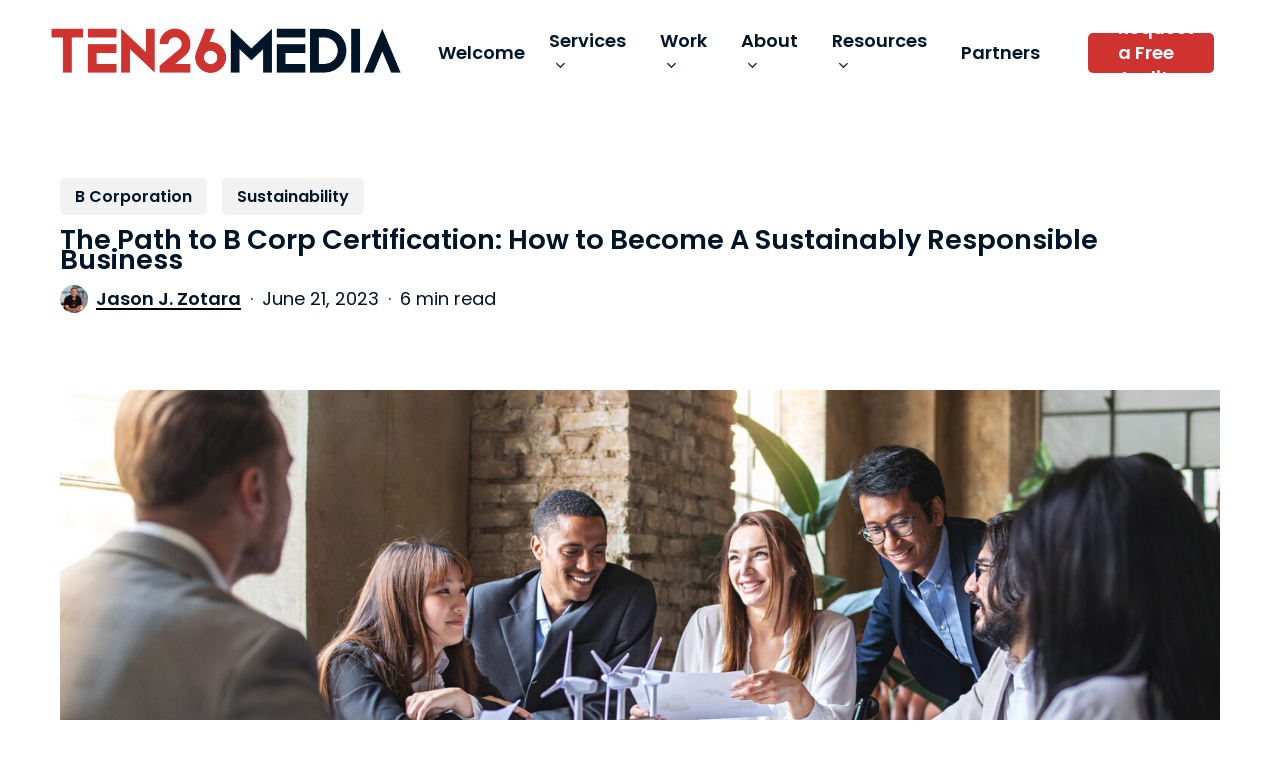

--- FILE ---
content_type: application/javascript; charset=UTF-8
request_url: https://www.ten26media.com/cdn-cgi/challenge-platform/h/g/scripts/jsd/fd468eb09fcf/main.js?
body_size: 4540
content:
window._cf_chl_opt={uTFG0:'g'};~function(u4,m,R,H,W,T,L,F){u4=C,function(D,b,uZ,u3,h,B){for(uZ={D:354,b:431,h:339,B:364,n:379,O:428,y:394,o:415,l:368,X:387},u3=C,h=D();!![];)try{if(B=parseInt(u3(uZ.D))/1*(parseInt(u3(uZ.b))/2)+parseInt(u3(uZ.h))/3+-parseInt(u3(uZ.B))/4+parseInt(u3(uZ.n))/5*(-parseInt(u3(uZ.O))/6)+parseInt(u3(uZ.y))/7*(parseInt(u3(uZ.o))/8)+-parseInt(u3(uZ.l))/9+parseInt(u3(uZ.X))/10,b===B)break;else h.push(h.shift())}catch(n){h.push(h.shift())}}(c,141912),m=this||self,R=m[u4(356)],H={},H[u4(441)]='o',H[u4(352)]='s',H[u4(337)]='u',H[u4(427)]='z',H[u4(432)]='n',H[u4(439)]='I',H[u4(417)]='b',W=H,m[u4(355)]=function(D,h,B,O,ut,un,uB,u9,o,X,J,A,i,I){if(ut={D:392,b:377,h:447,B:434,n:448,O:344,y:448,o:344,l:378,X:402,J:388,A:390,i:405},un={D:406,b:388,h:367},uB={D:383,b:369,h:408,B:422},u9=u4,null===h||void 0===h)return O;for(o=S(h),D[u9(ut.D)][u9(ut.b)]&&(o=o[u9(ut.h)](D[u9(ut.D)][u9(ut.b)](h))),o=D[u9(ut.B)][u9(ut.n)]&&D[u9(ut.O)]?D[u9(ut.B)][u9(ut.y)](new D[(u9(ut.o))](o)):function(N,uu,j){for(uu=u9,N[uu(un.D)](),j=0;j<N[uu(un.b)];N[j+1]===N[j]?N[uu(un.h)](j+1,1):j+=1);return N}(o),X='nAsAaAb'.split('A'),X=X[u9(ut.l)][u9(ut.X)](X),J=0;J<o[u9(ut.J)];A=o[J],i=k(D,h,A),X(i)?(I=i==='s'&&!D[u9(ut.A)](h[A]),u9(ut.i)===B+A?y(B+A,i):I||y(B+A,h[A])):y(B+A,i),J++);return O;function y(N,j,u8){u8=C,Object[u8(uB.D)][u8(uB.b)][u8(uB.h)](O,j)||(O[j]=[]),O[j][u8(uB.B)](N)}},T=u4(443)[u4(346)](';'),L=T[u4(378)][u4(402)](T),m[u4(386)]=function(D,h,uO,ur,B,n,O,y){for(uO={D:440,b:388,h:388,B:366,n:422,O:358},ur=u4,B=Object[ur(uO.D)](h),n=0;n<B[ur(uO.b)];n++)if(O=B[n],'f'===O&&(O='N'),D[O]){for(y=0;y<h[B[n]][ur(uO.h)];-1===D[O][ur(uO.B)](h[B[n]][y])&&(L(h[B[n]][y])||D[O][ur(uO.n)]('o.'+h[B[n]][y])),y++);}else D[O]=h[B[n]][ur(uO.O)](function(o){return'o.'+o})},F=function(ui,uA,uJ,uX,uw,uo,uC,b,h,B){return ui={D:423,b:347},uA={D:424,b:424,h:424,B:422,n:424,O:357,y:363,o:424},uJ={D:388},uX={D:425},uw={D:388,b:363,h:383,B:369,n:408,O:369,y:408,o:408,l:425,X:422,J:425,A:422,i:422,I:425,N:424,j:424,g:383,d:422,Y:422,e:425,v:422,f:357},uo={D:412,b:363},uC=u4,b=String[uC(ui.D)],h={'h':function(n){return n==null?'':h.g(n,6,function(O,uE){return uE=C,uE(uo.D)[uE(uo.b)](O)})},'g':function(O,y,o,uD,X,J,A,i,I,N,j,Y,s,Q,K,u0,u1,u2){if(uD=uC,O==null)return'';for(J={},A={},i='',I=2,N=3,j=2,Y=[],s=0,Q=0,K=0;K<O[uD(uw.D)];K+=1)if(u0=O[uD(uw.b)](K),Object[uD(uw.h)][uD(uw.B)][uD(uw.n)](J,u0)||(J[u0]=N++,A[u0]=!0),u1=i+u0,Object[uD(uw.h)][uD(uw.O)][uD(uw.y)](J,u1))i=u1;else{if(Object[uD(uw.h)][uD(uw.O)][uD(uw.o)](A,i)){if(256>i[uD(uw.l)](0)){for(X=0;X<j;s<<=1,Q==y-1?(Q=0,Y[uD(uw.X)](o(s)),s=0):Q++,X++);for(u2=i[uD(uw.J)](0),X=0;8>X;s=u2&1.97|s<<1,Q==y-1?(Q=0,Y[uD(uw.A)](o(s)),s=0):Q++,u2>>=1,X++);}else{for(u2=1,X=0;X<j;s=s<<1.96|u2,Q==y-1?(Q=0,Y[uD(uw.i)](o(s)),s=0):Q++,u2=0,X++);for(u2=i[uD(uw.I)](0),X=0;16>X;s=s<<1.05|u2&1,Q==y-1?(Q=0,Y[uD(uw.i)](o(s)),s=0):Q++,u2>>=1,X++);}I--,I==0&&(I=Math[uD(uw.N)](2,j),j++),delete A[i]}else for(u2=J[i],X=0;X<j;s=1.41&u2|s<<1.8,Q==y-1?(Q=0,Y[uD(uw.X)](o(s)),s=0):Q++,u2>>=1,X++);i=(I--,0==I&&(I=Math[uD(uw.j)](2,j),j++),J[u1]=N++,String(u0))}if(i!==''){if(Object[uD(uw.g)][uD(uw.O)][uD(uw.y)](A,i)){if(256>i[uD(uw.J)](0)){for(X=0;X<j;s<<=1,y-1==Q?(Q=0,Y[uD(uw.d)](o(s)),s=0):Q++,X++);for(u2=i[uD(uw.l)](0),X=0;8>X;s=s<<1|1&u2,Q==y-1?(Q=0,Y[uD(uw.d)](o(s)),s=0):Q++,u2>>=1,X++);}else{for(u2=1,X=0;X<j;s=u2|s<<1,y-1==Q?(Q=0,Y[uD(uw.Y)](o(s)),s=0):Q++,u2=0,X++);for(u2=i[uD(uw.e)](0),X=0;16>X;s=u2&1|s<<1.54,Q==y-1?(Q=0,Y[uD(uw.i)](o(s)),s=0):Q++,u2>>=1,X++);}I--,0==I&&(I=Math[uD(uw.N)](2,j),j++),delete A[i]}else for(u2=J[i],X=0;X<j;s=u2&1|s<<1.6,Q==y-1?(Q=0,Y[uD(uw.i)](o(s)),s=0):Q++,u2>>=1,X++);I--,0==I&&j++}for(u2=2,X=0;X<j;s=s<<1.52|1&u2,y-1==Q?(Q=0,Y[uD(uw.v)](o(s)),s=0):Q++,u2>>=1,X++);for(;;)if(s<<=1,Q==y-1){Y[uD(uw.A)](o(s));break}else Q++;return Y[uD(uw.f)]('')},'j':function(n,ub){return ub=uC,null==n?'':n==''?null:h.i(n[ub(uJ.D)],32768,function(O,uh){return uh=ub,n[uh(uX.D)](O)})},'i':function(O,y,o,um,X,J,A,i,I,N,j,Y,s,Q,K,u0,u2,u1){for(um=uC,X=[],J=4,A=4,i=3,I=[],Y=o(0),s=y,Q=1,N=0;3>N;X[N]=N,N+=1);for(K=0,u0=Math[um(uA.D)](2,2),j=1;u0!=j;u1=s&Y,s>>=1,0==s&&(s=y,Y=o(Q++)),K|=(0<u1?1:0)*j,j<<=1);switch(K){case 0:for(K=0,u0=Math[um(uA.b)](2,8),j=1;u0!=j;u1=Y&s,s>>=1,0==s&&(s=y,Y=o(Q++)),K|=j*(0<u1?1:0),j<<=1);u2=b(K);break;case 1:for(K=0,u0=Math[um(uA.h)](2,16),j=1;j!=u0;u1=Y&s,s>>=1,s==0&&(s=y,Y=o(Q++)),K|=j*(0<u1?1:0),j<<=1);u2=b(K);break;case 2:return''}for(N=X[3]=u2,I[um(uA.B)](u2);;){if(Q>O)return'';for(K=0,u0=Math[um(uA.b)](2,i),j=1;u0!=j;u1=Y&s,s>>=1,0==s&&(s=y,Y=o(Q++)),K|=j*(0<u1?1:0),j<<=1);switch(u2=K){case 0:for(K=0,u0=Math[um(uA.n)](2,8),j=1;u0!=j;u1=s&Y,s>>=1,0==s&&(s=y,Y=o(Q++)),K|=j*(0<u1?1:0),j<<=1);X[A++]=b(K),u2=A-1,J--;break;case 1:for(K=0,u0=Math[um(uA.n)](2,16),j=1;u0!=j;u1=s&Y,s>>=1,s==0&&(s=y,Y=o(Q++)),K|=j*(0<u1?1:0),j<<=1);X[A++]=b(K),u2=A-1,J--;break;case 2:return I[um(uA.O)]('')}if(J==0&&(J=Math[um(uA.h)](2,i),i++),X[u2])u2=X[u2];else if(u2===A)u2=N+N[um(uA.y)](0);else return null;I[um(uA.B)](u2),X[A++]=N+u2[um(uA.y)](0),J--,N=u2,J==0&&(J=Math[um(uA.o)](2,i),i++)}}},B={},B[uC(ui.b)]=h.h,B}(),z();function Z(uI,uH,D,b,h,B){return uI={D:400,b:340,h:340,B:401},uH=u4,D=m[uH(uI.D)],b=3600,h=Math[uH(uI.b)](+atob(D.t)),B=Math[uH(uI.h)](Date[uH(uI.B)]()/1e3),B-h>b?![]:!![]}function z(uK,uQ,uf,uL,D,b,h,B,n){if(uK={D:400,b:376,h:418,B:373,n:345,O:426,y:411,o:411},uQ={D:418,b:373,h:411},uf={D:436},uL=u4,D=m[uL(uK.D)],!D)return;if(!Z())return;(b=![],h=D[uL(uK.b)]===!![],B=function(uG,O){(uG=uL,!b)&&(b=!![],O=G(),U(O.r,function(y){P(D,y)}),O.e&&M(uG(uf.D),O.e))},R[uL(uK.h)]!==uL(uK.B))?B():m[uL(uK.n)]?R[uL(uK.n)](uL(uK.O),B):(n=R[uL(uK.y)]||function(){},R[uL(uK.o)]=function(uF){uF=uL,n(),R[uF(uQ.D)]!==uF(uQ.b)&&(R[uF(uQ.h)]=n,B())})}function U(D,b,ud,ug,uj,uN,uW,h,B){ud={D:400,b:393,h:351,B:413,n:421,O:438,y:385,o:360,l:376,X:409,J:338,A:437,i:375,I:371,N:347,j:398},ug={D:365},uj={D:342,b:342,h:450,B:374,n:342},uN={D:409},uW=u4,h=m[uW(ud.D)],B=new m[(uW(ud.b))](),B[uW(ud.h)](uW(ud.B),uW(ud.n)+m[uW(ud.O)][uW(ud.y)]+uW(ud.o)+h.r),h[uW(ud.l)]&&(B[uW(ud.X)]=5e3,B[uW(ud.J)]=function(ux){ux=uW,b(ux(uN.D))}),B[uW(ud.A)]=function(uk){uk=uW,B[uk(uj.D)]>=200&&B[uk(uj.b)]<300?b(uk(uj.h)):b(uk(uj.B)+B[uk(uj.n)])},B[uW(ud.i)]=function(uS){uS=uW,b(uS(ug.D))},B[uW(ud.I)](F[uW(ud.N)](JSON[uW(ud.j)](D)))}function c(r0){return r0='floor,cloudflare-invisible,status,style,Set,addEventListener,split,VYoXm,error,chlApiSitekey,XOMn3,open,string,errorInfoObject,1516SBnIed,KZfL4,document,join,map,source,/jsd/r/0.6726581020796178:1762875704:_6YnhhmVDlV_MLYGywsjrSwoedlS3lbh50IqP_u2FcY/,parent,getPrototypeOf,charAt,801288MlNsRQ,xhr-error,indexOf,splice,815616kuBrdu,hasOwnProperty,createElement,send,contentDocument,loading,http-code:,onerror,api,getOwnPropertyNames,includes,13085umeSpZ,toString,random,body,prototype,catch,uTFG0,nZlNH7,1529740ZskTRp,length,chlApiUrl,isNaN,postMessage,Object,XMLHttpRequest,40187XmqVgg,chlApiRumWidgetAgeMs,display: none,navigator,stringify,detail,__CF$cv$params,now,bind,sid,clientInformation,d.cookie,sort,Function,call,timeout,[native code],onreadystatechange,m0TR7nQ$sYjSc3brMewGigXud4aqxh2U-8foypvZt5PFHAl1B+VNEOJCIkzWD69LK,POST,jsd,16fHnynJ,OOUF6,boolean,readyState,event,/b/ov1/0.6726581020796178:1762875704:_6YnhhmVDlV_MLYGywsjrSwoedlS3lbh50IqP_u2FcY/,/cdn-cgi/challenge-platform/h/,push,fromCharCode,pow,charCodeAt,DOMContentLoaded,symbol,216vMFmfG,isArray,chctx,136gTkkee,number,iframe,Array,tabIndex,error on cf_chl_props,onload,_cf_chl_opt,bigint,keys,object,removeChild,_cf_chl_opt;KNEqH2;URvKb1;fYyPt8;iYSva3;PFUFS5;PVOaD4;cTQlY3;UqXk5;KNBj1;ufnVg7;CGIa2;tyhN0;hqRub8;KZfL4;nZlNH7;Wffcb8;gGaE6,/invisible/jsd,QKbrq5,chlApiClientVersion,concat,from,function,success,msg,appendChild,contentWindow,fvZZm6,undefined,ontimeout,778578cfgmLS'.split(','),c=function(){return r0},c()}function V(D,uq,uR){return uq={D:381},uR=u4,Math[uR(uq.D)]()>D}function P(h,B,ua,uV,n,O,y){if(ua={D:341,b:376,h:450,B:359,n:403,O:419,y:361,o:391,l:348,X:399,J:361,A:391},uV=u4,n=uV(ua.D),!h[uV(ua.b)])return;B===uV(ua.h)?(O={},O[uV(ua.B)]=n,O[uV(ua.n)]=h.r,O[uV(ua.O)]=uV(ua.h),m[uV(ua.y)][uV(ua.o)](O,'*')):(y={},y[uV(ua.B)]=n,y[uV(ua.n)]=h.r,y[uV(ua.O)]=uV(ua.l),y[uV(ua.X)]=B,m[uV(ua.J)][uV(ua.A)](y,'*'))}function M(B,n,ue,uT,O,y,o,l,X,J,A,i){if(ue={D:451,b:348,h:400,B:421,n:438,O:385,y:420,o:444,l:393,X:351,J:413,A:409,i:338,I:349,N:438,j:416,g:389,d:336,Y:395,e:438,v:445,f:446,s:438,Q:350,K:353,a:430,u0:359,u1:414,u2:371,uv:347},uT=u4,!V(.01))return![];y=(O={},O[uT(ue.D)]=B,O[uT(ue.b)]=n,O);try{o=m[uT(ue.h)],l=uT(ue.B)+m[uT(ue.n)][uT(ue.O)]+uT(ue.y)+o.r+uT(ue.o),X=new m[(uT(ue.l))](),X[uT(ue.X)](uT(ue.J),l),X[uT(ue.A)]=2500,X[uT(ue.i)]=function(){},J={},J[uT(ue.I)]=m[uT(ue.N)][uT(ue.j)],J[uT(ue.g)]=m[uT(ue.N)][uT(ue.d)],J[uT(ue.Y)]=m[uT(ue.e)][uT(ue.v)],J[uT(ue.f)]=m[uT(ue.s)][uT(ue.Q)],A=J,i={},i[uT(ue.K)]=y,i[uT(ue.a)]=A,i[uT(ue.u0)]=uT(ue.u1),X[uT(ue.u2)](F[uT(ue.uv)](i))}catch(I){}}function x(D,h,uU,u5){return uU={D:407,b:383,h:380,B:408,n:366,O:410},u5=u4,h instanceof D[u5(uU.D)]&&0<D[u5(uU.D)][u5(uU.b)][u5(uU.h)][u5(uU.B)](h)[u5(uU.n)](u5(uU.O))}function k(D,h,B,uz,u6,n){u6=(uz={D:384,b:434,h:429,B:434,n:449},u4);try{return h[B][u6(uz.D)](function(){}),'p'}catch(O){}try{if(null==h[B])return h[B]===void 0?'u':'x'}catch(y){return'i'}return D[u6(uz.b)][u6(uz.h)](h[B])?'a':h[B]===D[u6(uz.B)]?'p5':!0===h[B]?'T':!1===h[B]?'F':(n=typeof h[B],u6(uz.n)==n?x(D,h[B])?'N':'f':W[n]||'?')}function G(uy,uc,h,B,n,O,y){uc=(uy={D:370,b:433,h:343,B:396,n:435,O:382,y:452,o:335,l:404,X:397,J:372,A:442},u4);try{return h=R[uc(uy.D)](uc(uy.b)),h[uc(uy.h)]=uc(uy.B),h[uc(uy.n)]='-1',R[uc(uy.O)][uc(uy.y)](h),B=h[uc(uy.o)],n={},n=KZfL4(B,B,'',n),n=KZfL4(B,B[uc(uy.l)]||B[uc(uy.X)],'n.',n),n=KZfL4(B,h[uc(uy.J)],'d.',n),R[uc(uy.O)][uc(uy.A)](h),O={},O.r=n,O.e=null,O}catch(o){return y={},y.r={},y.e=o,y}}function C(u,r,E){return E=c(),C=function(D,b,h){return D=D-335,h=E[D],h},C(u,r)}function S(D,uP,u7,h){for(uP={D:447,b:440,h:362},u7=u4,h=[];D!==null;h=h[u7(uP.D)](Object[u7(uP.b)](D)),D=Object[u7(uP.h)](D));return h}}()